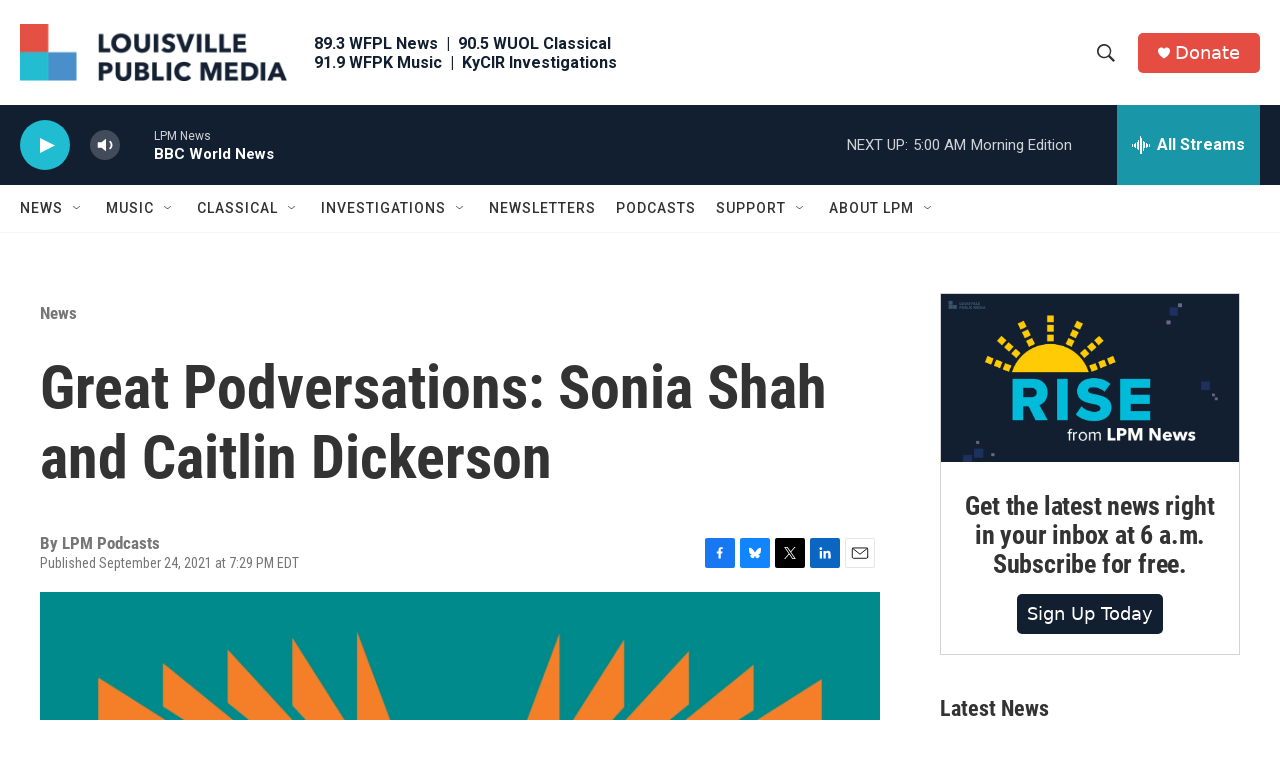

--- FILE ---
content_type: text/html; charset=utf-8
request_url: https://www.google.com/recaptcha/api2/aframe
body_size: 133
content:
<!DOCTYPE HTML><html><head><meta http-equiv="content-type" content="text/html; charset=UTF-8"></head><body><script nonce="eC1lYX2colIXd0J0P006Nw">/** Anti-fraud and anti-abuse applications only. See google.com/recaptcha */ try{var clients={'sodar':'https://pagead2.googlesyndication.com/pagead/sodar?'};window.addEventListener("message",function(a){try{if(a.source===window.parent){var b=JSON.parse(a.data);var c=clients[b['id']];if(c){var d=document.createElement('img');d.src=c+b['params']+'&rc='+(localStorage.getItem("rc::a")?sessionStorage.getItem("rc::b"):"");window.document.body.appendChild(d);sessionStorage.setItem("rc::e",parseInt(sessionStorage.getItem("rc::e")||0)+1);localStorage.setItem("rc::h",'1768890001447');}}}catch(b){}});window.parent.postMessage("_grecaptcha_ready", "*");}catch(b){}</script></body></html>